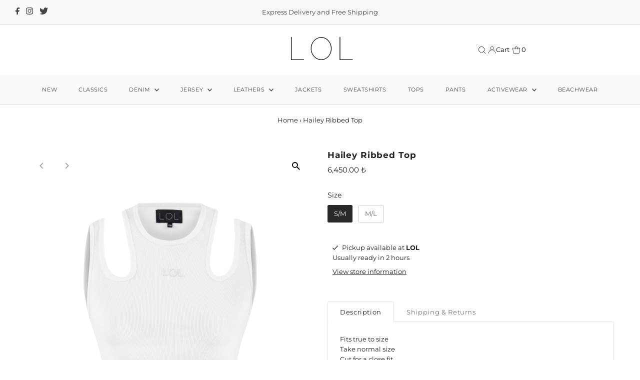

--- FILE ---
content_type: text/javascript; charset=utf-8
request_url: https://lolofficial.com/products/cara-ribbed-top-1.js
body_size: 656
content:
{"id":8661318566111,"title":"Hailey Ribbed Top","handle":"cara-ribbed-top-1","description":"\u003cp\u003e\u003cmeta charset=\"UTF-8\"\u003e\u003cspan\u003eFits true to size\u003c\/span\u003e\u003cbr data-mce-fragment=\"1\"\u003e\u003cspan\u003eTake normal size\u003c\/span\u003e\u003cbr data-mce-fragment=\"1\"\u003e\u003cspan\u003eCut for a close fit\u003c\/span\u003e\u003cbr data-mce-fragment=\"1\"\u003e\u003cspan\u003eTake the next size up if you wish to achieve a looser fit\u003c\/span\u003e\u003c\/p\u003e\n\u003cp\u003e\u003cspan\u003e%100 cotton \u003c\/span\u003e\u003c\/p\u003e\n\u003c!----\u003e","published_at":"2024-06-03T14:15:01+03:00","created_at":"2024-06-03T12:39:04+03:00","vendor":"LOL | Official Website","type":"TOPS","tags":["#ss23","jersey","lol","lol.official","lolofficial","tops"],"price":645000,"price_min":645000,"price_max":645000,"available":true,"price_varies":false,"compare_at_price":null,"compare_at_price_min":0,"compare_at_price_max":0,"compare_at_price_varies":false,"variants":[{"id":45919949947103,"title":"S\/M \/ WHITE","option1":"S\/M","option2":"WHITE","option3":null,"sku":"TSC 704","requires_shipping":true,"taxable":true,"featured_image":null,"available":true,"name":"Hailey Ribbed Top - S\/M \/ WHITE","public_title":"S\/M \/ WHITE","options":["S\/M","WHITE"],"price":645000,"weight":0,"compare_at_price":null,"inventory_quantity":6,"inventory_management":"shopify","inventory_policy":"deny","barcode":null,"requires_selling_plan":false,"selling_plan_allocations":[]},{"id":45977627132127,"title":"S\/M \/ BEIGE","option1":"S\/M","option2":"BEIGE","option3":null,"sku":"","requires_shipping":true,"taxable":true,"featured_image":null,"available":true,"name":"Hailey Ribbed Top - S\/M \/ BEIGE","public_title":"S\/M \/ BEIGE","options":["S\/M","BEIGE"],"price":645000,"weight":0,"compare_at_price":null,"inventory_quantity":11,"inventory_management":"shopify","inventory_policy":"deny","barcode":"","requires_selling_plan":false,"selling_plan_allocations":[]},{"id":45977627164895,"title":"S\/M \/ NAVY","option1":"S\/M","option2":"NAVY","option3":null,"sku":"","requires_shipping":true,"taxable":true,"featured_image":null,"available":true,"name":"Hailey Ribbed Top - S\/M \/ NAVY","public_title":"S\/M \/ NAVY","options":["S\/M","NAVY"],"price":645000,"weight":0,"compare_at_price":null,"inventory_quantity":8,"inventory_management":"shopify","inventory_policy":"deny","barcode":"","requires_selling_plan":false,"selling_plan_allocations":[]},{"id":45919949979871,"title":"M\/L \/ WHITE","option1":"M\/L","option2":"WHITE","option3":null,"sku":"TSC 704","requires_shipping":true,"taxable":true,"featured_image":null,"available":true,"name":"Hailey Ribbed Top - M\/L \/ WHITE","public_title":"M\/L \/ WHITE","options":["M\/L","WHITE"],"price":645000,"weight":0,"compare_at_price":null,"inventory_quantity":9,"inventory_management":"shopify","inventory_policy":"deny","barcode":null,"requires_selling_plan":false,"selling_plan_allocations":[]},{"id":45977627197663,"title":"M\/L \/ BEIGE","option1":"M\/L","option2":"BEIGE","option3":null,"sku":"","requires_shipping":true,"taxable":true,"featured_image":null,"available":true,"name":"Hailey Ribbed Top - M\/L \/ BEIGE","public_title":"M\/L \/ BEIGE","options":["M\/L","BEIGE"],"price":645000,"weight":0,"compare_at_price":null,"inventory_quantity":10,"inventory_management":"shopify","inventory_policy":"deny","barcode":"","requires_selling_plan":false,"selling_plan_allocations":[]},{"id":45977627230431,"title":"M\/L \/ NAVY","option1":"M\/L","option2":"NAVY","option3":null,"sku":"","requires_shipping":true,"taxable":true,"featured_image":null,"available":true,"name":"Hailey Ribbed Top - M\/L \/ NAVY","public_title":"M\/L \/ NAVY","options":["M\/L","NAVY"],"price":645000,"weight":0,"compare_at_price":null,"inventory_quantity":9,"inventory_management":"shopify","inventory_policy":"deny","barcode":"","requires_selling_plan":false,"selling_plan_allocations":[]}],"images":["\/\/cdn.shopify.com\/s\/files\/1\/1364\/4841\/files\/35163copy_1.jpg?v=1717411567","\/\/cdn.shopify.com\/s\/files\/1\/1364\/4841\/files\/35162_1copy_1.jpg?v=1717411571","\/\/cdn.shopify.com\/s\/files\/1\/1364\/4841\/files\/35162_1-2.jpg?v=1717411577"],"featured_image":"\/\/cdn.shopify.com\/s\/files\/1\/1364\/4841\/files\/35163copy_1.jpg?v=1717411567","options":[{"name":"Size","position":1,"values":["S\/M","M\/L"]},{"name":"Color","position":2,"values":["WHITE","BEIGE","NAVY"]}],"url":"\/products\/cara-ribbed-top-1","media":[{"alt":null,"id":35459200483551,"position":1,"preview_image":{"aspect_ratio":0.667,"height":4500,"width":3000,"src":"https:\/\/cdn.shopify.com\/s\/files\/1\/1364\/4841\/files\/35163copy_1.jpg?v=1717411567"},"aspect_ratio":0.667,"height":4500,"media_type":"image","src":"https:\/\/cdn.shopify.com\/s\/files\/1\/1364\/4841\/files\/35163copy_1.jpg?v=1717411567","width":3000},{"alt":null,"id":35459201040607,"position":2,"preview_image":{"aspect_ratio":0.667,"height":4500,"width":3000,"src":"https:\/\/cdn.shopify.com\/s\/files\/1\/1364\/4841\/files\/35162_1copy_1.jpg?v=1717411571"},"aspect_ratio":0.667,"height":4500,"media_type":"image","src":"https:\/\/cdn.shopify.com\/s\/files\/1\/1364\/4841\/files\/35162_1copy_1.jpg?v=1717411571","width":3000},{"alt":null,"id":35459202973919,"position":3,"preview_image":{"aspect_ratio":0.667,"height":4500,"width":3000,"src":"https:\/\/cdn.shopify.com\/s\/files\/1\/1364\/4841\/files\/35162_1-2.jpg?v=1717411577"},"aspect_ratio":0.667,"height":4500,"media_type":"image","src":"https:\/\/cdn.shopify.com\/s\/files\/1\/1364\/4841\/files\/35162_1-2.jpg?v=1717411577","width":3000}],"requires_selling_plan":false,"selling_plan_groups":[]}

--- FILE ---
content_type: text/javascript
request_url: https://cdn.starapps.studio/apps/vsk/lolofficial/data.js
body_size: 6124
content:
"use strict";"undefined"==typeof window.starapps_data&&(window.starapps_data={}),"undefined"==typeof window.starapps_data.product_groups&&(window.starapps_data.product_groups=[{"id":4100562,"products_preset_id":734945,"collections_swatch":"first_product_image","group_name":"Aisti Top","option_name":"Color","collections_preset_id":null,"display_position":"top","products_swatch":"custom_swatch","mobile_products_preset_id":734945,"mobile_products_swatch":"custom_swatch","mobile_collections_preset_id":null,"mobile_collections_swatch":"first_product_image","same_products_preset_for_mobile":true,"same_collections_preset_for_mobile":true,"option_values":[{"id":4454719979582,"option_value":"Beige","handle":"aisti-top","published":false,"swatch_src":"color","swatch_value":"#F5F5DC"},{"id":6574259044414,"option_value":"Ecru","handle":"aisti-top-1","published":false,"swatch_src":"color","swatch_value":"#DED0C4"}]},{"id":4100563,"products_preset_id":734945,"collections_swatch":"first_product_image","group_name":"Alea T-Shirt","option_name":"Color","collections_preset_id":null,"display_position":"top","products_swatch":"custom_swatch","mobile_products_preset_id":734945,"mobile_products_swatch":"custom_swatch","mobile_collections_preset_id":null,"mobile_collections_swatch":"first_product_image","same_products_preset_for_mobile":true,"same_collections_preset_for_mobile":true,"option_values":[{"id":2087942815806,"option_value":"Black","handle":"alea-t-shirt","published":true,"swatch_src":"color","swatch_value":"#000000"},{"id":2087944585278,"option_value":"Ecru","handle":"alea-t-shirt-1","published":true,"swatch_src":"color","swatch_value":"#F3EFE0"}]},{"id":4100575,"products_preset_id":734945,"collections_swatch":"first_product_image","group_name":"Alora Tshirt","option_name":"Color","collections_preset_id":null,"display_position":"top","products_swatch":"custom_swatch","mobile_products_preset_id":734945,"mobile_products_swatch":"custom_swatch","mobile_collections_preset_id":null,"mobile_collections_swatch":"first_product_image","same_products_preset_for_mobile":true,"same_collections_preset_for_mobile":true,"option_values":[{"id":7712275661023,"option_value":"Black","handle":"alora-t-shirt","published":true,"swatch_src":"color","swatch_value":"#000000"},{"id":7712276152543,"option_value":"White","handle":"alora-t-shirt-1","published":true,"swatch_src":"color","swatch_value":"#FFFFFF"}]},{"id":4100577,"products_preset_id":734945,"collections_swatch":"first_product_image","group_name":"Anabella Tshirt","option_name":"Color","collections_preset_id":null,"display_position":"top","products_swatch":"custom_swatch","mobile_products_preset_id":734945,"mobile_products_swatch":"custom_swatch","mobile_collections_preset_id":null,"mobile_collections_swatch":"first_product_image","same_products_preset_for_mobile":true,"same_collections_preset_for_mobile":true,"option_values":[{"id":6574259896382,"option_value":"White","handle":"anabella-tshirt","published":true,"swatch_src":"color","swatch_value":"#FFFFFF"},{"id":6574259929150,"option_value":"Beige","handle":"anabella-tshirt-1","published":true,"swatch_src":"color","swatch_value":"#F5F5DC"},{"id":7437895008479,"option_value":"Black","handle":"anabella-t-shirt","published":true,"swatch_src":"color","swatch_value":"#000000"}]},{"id":4145108,"products_preset_id":734945,"collections_swatch":"first_product_image","group_name":"Anabella Tshirt long","option_name":"Color","collections_preset_id":null,"display_position":"top","products_swatch":"custom_swatch","mobile_products_preset_id":734945,"mobile_products_swatch":"custom_swatch","mobile_collections_preset_id":null,"mobile_collections_swatch":"first_product_image","same_products_preset_for_mobile":true,"same_collections_preset_for_mobile":true,"option_values":[{"id":7959411654879,"option_value":"Black","handle":"anabella-tshirt-3","published":true,"swatch_src":"color","swatch_value":"#000000"},{"id":7959410901215,"option_value":"White","handle":"anabella-tshirt-2","published":true,"swatch_src":"color","swatch_value":"#FFFFFF"}]},{"id":4100578,"products_preset_id":734945,"collections_swatch":"first_product_image","group_name":"Anja T-Shirt","option_name":"Color","collections_preset_id":null,"display_position":"top","products_swatch":"custom_swatch","mobile_products_preset_id":734945,"mobile_products_swatch":"custom_swatch","mobile_collections_preset_id":null,"mobile_collections_swatch":"first_product_image","same_products_preset_for_mobile":true,"same_collections_preset_for_mobile":true,"option_values":[{"id":1452178145342,"option_value":"Black","handle":"anja-t-shirt","published":false,"swatch_src":"color","swatch_value":"#000000"},{"id":1452178178110,"option_value":"Beige","handle":"anja-t-shirt-1","published":false,"swatch_src":"color","swatch_value":"#F5F5DC"},{"id":2087917944894,"option_value":"Navy","handle":"anja-linen-t-shirt-2","published":false,"swatch_src":"color","swatch_value":"#000080"}]},{"id":4100580,"products_preset_id":734945,"collections_swatch":"first_product_image","group_name":"Arc Jeans","option_name":"Color","collections_preset_id":null,"display_position":"top","products_swatch":"custom_swatch","mobile_products_preset_id":734945,"mobile_products_swatch":"custom_swatch","mobile_collections_preset_id":null,"mobile_collections_swatch":"first_product_image","same_products_preset_for_mobile":true,"same_collections_preset_for_mobile":true,"option_values":[{"id":7437862797535,"option_value":"Navy","handle":"arc-jeans-1","published":true,"swatch_src":"color","swatch_value":"#000080"},{"id":7648589381855,"option_value":"Lila","handle":"arc-jeans-2","published":true,"swatch_src":"color","swatch_value":"#8800FF"},{"id":8119587406047,"option_value":"Gray","handle":"arc-jeans-3","published":true,"swatch_src":"color","swatch_value":"#808080"}]},{"id":4100582,"products_preset_id":734945,"collections_swatch":"first_product_image","group_name":"Arizona T-Shirt","option_name":"Color","collections_preset_id":null,"display_position":"top","products_swatch":"custom_swatch","mobile_products_preset_id":734945,"mobile_products_swatch":"custom_swatch","mobile_collections_preset_id":null,"mobile_collections_swatch":"first_product_image","same_products_preset_for_mobile":true,"same_collections_preset_for_mobile":true,"option_values":[{"id":2407897989182,"option_value":"Ecru","handle":"arizona-t-shirt","published":false,"swatch_src":"color","swatch_value":"#F5F5DC"},{"id":2407905919038,"option_value":"Black","handle":"arizona-t-shirt-1","published":false,"swatch_src":"color","swatch_value":"#000000"}]},{"id":4100584,"products_preset_id":734945,"collections_swatch":"first_product_image","group_name":"Arya Sports Bra","option_name":"Color","collections_preset_id":null,"display_position":"top","products_swatch":"custom_swatch","mobile_products_preset_id":734945,"mobile_products_swatch":"custom_swatch","mobile_collections_preset_id":null,"mobile_collections_swatch":"first_product_image","same_products_preset_for_mobile":true,"same_collections_preset_for_mobile":true,"option_values":[{"id":4753150246974,"option_value":"Black","handle":"arya-sports-bra","published":true,"swatch_src":"color","swatch_value":"#000000"},{"id":6554240745534,"option_value":"Beige","handle":"arya-sports-bra-1","published":true,"swatch_src":"color","swatch_value":"#DED0C4"}]},{"id":4100587,"products_preset_id":734945,"collections_swatch":"first_product_image","group_name":"Astrid Leather Pants","option_name":"Color","collections_preset_id":null,"display_position":"top","products_swatch":"custom_swatch","mobile_products_preset_id":734945,"mobile_products_swatch":"custom_swatch","mobile_collections_preset_id":null,"mobile_collections_swatch":"first_product_image","same_products_preset_for_mobile":true,"same_collections_preset_for_mobile":true,"option_values":[{"id":7437850706143,"option_value":"Black","handle":"astrid-leather-pants","published":true,"swatch_src":"color","swatch_value":"#000000"},{"id":7712225427679,"option_value":"White","handle":"astrid-leather-pants-1","published":true,"swatch_src":"color","swatch_value":"#FFFFFF"}]},{"id":4100589,"products_preset_id":734945,"collections_swatch":"first_product_image","group_name":"Bardot Leather Pants","option_name":"Color","collections_preset_id":null,"display_position":"top","products_swatch":"custom_swatch","mobile_products_preset_id":734945,"mobile_products_swatch":"custom_swatch","mobile_collections_preset_id":null,"mobile_collections_swatch":"first_product_image","same_products_preset_for_mobile":true,"same_collections_preset_for_mobile":true,"option_values":[{"id":4752730947646,"option_value":"Black","handle":"bardot-leather-pants","published":true,"swatch_src":"color","swatch_value":"#000000"},{"id":4752738713662,"option_value":"White","handle":"bardot-leather-pants-1","published":true,"swatch_src":"color","swatch_value":"#FFFFFF"}]},{"id":4100591,"products_preset_id":734945,"collections_swatch":"first_product_image","group_name":"Blake Leather Pants","option_name":"Color","collections_preset_id":null,"display_position":"top","products_swatch":"custom_swatch","mobile_products_preset_id":734945,"mobile_products_swatch":"custom_swatch","mobile_collections_preset_id":null,"mobile_collections_swatch":"first_product_image","same_products_preset_for_mobile":true,"same_collections_preset_for_mobile":true,"option_values":[{"id":1452109496382,"option_value":"Black","handle":"blake-leather-pants","published":true,"swatch_src":"color","swatch_value":"#000000"},{"id":2087710130238,"option_value":"White","handle":"blake-letaher-pants","published":true,"swatch_src":"color","swatch_value":"#FFFFFF"},{"id":4752744022078,"option_value":"Black","handle":"blake-leather-pants-2","published":true,"swatch_src":"color","swatch_value":"#000000"},{"id":6574168244286,"option_value":"White","handle":"blake-leather-pants-3","published":true,"swatch_src":"color","swatch_value":"#FFFFFF"},{"id":8200924430559,"option_value":"Navy","handle":"blake-leather-pants-4","published":true,"swatch_src":"color","swatch_value":"#000080"}]},{"id":4100592,"products_preset_id":734945,"collections_swatch":"first_product_image","group_name":"Bonnie Leather Vest","option_name":"Color","collections_preset_id":null,"display_position":"top","products_swatch":"custom_swatch","mobile_products_preset_id":734945,"mobile_products_swatch":"custom_swatch","mobile_collections_preset_id":null,"mobile_collections_swatch":"first_product_image","same_products_preset_for_mobile":true,"same_collections_preset_for_mobile":true,"option_values":[{"id":4752704012350,"option_value":"Black","handle":"bonnie-leather-vest","published":false,"swatch_src":"color","swatch_value":"#000000"},{"id":6574142521406,"option_value":"White","handle":"yasmeen-leather-jacket-2","published":false,"swatch_src":"color","swatch_value":"#FFFFFF"}]},{"id":4100594,"products_preset_id":734945,"collections_swatch":"first_product_image","group_name":"Campbell Sweatshirt","option_name":"Color","collections_preset_id":null,"display_position":"top","products_swatch":"custom_swatch","mobile_products_preset_id":734945,"mobile_products_swatch":"custom_swatch","mobile_collections_preset_id":null,"mobile_collections_swatch":"first_product_image","same_products_preset_for_mobile":true,"same_collections_preset_for_mobile":true,"option_values":[{"id":1452158812222,"option_value":"Beige","handle":"campbell-sweatshirt","published":true,"swatch_src":"color","swatch_value":"#DED0C4"},{"id":1452162449470,"option_value":"Black","handle":"campbell-sweatshirt-1","published":true,"swatch_src":"color","swatch_value":"#000000"}]},{"id":4100598,"products_preset_id":734945,"collections_swatch":"first_product_image","group_name":"Candice Leggings","option_name":"Color","collections_preset_id":null,"display_position":"top","products_swatch":"custom_swatch","mobile_products_preset_id":734945,"mobile_products_swatch":"custom_swatch","mobile_collections_preset_id":null,"mobile_collections_swatch":"first_product_image","same_products_preset_for_mobile":true,"same_collections_preset_for_mobile":true,"option_values":[{"id":7712302563551,"option_value":"Black","handle":"candice-leggings","published":true,"swatch_src":"color","swatch_value":"#000000"},{"id":7931079327967,"option_value":"Blue","handle":"candice-leggings-1","published":true,"swatch_src":"color","swatch_value":"#0000FF"},{"id":8189441376479,"option_value":"Black","handle":"candice-leggings-2","published":true,"swatch_src":"color","swatch_value":"#000000"}]},{"id":4100599,"products_preset_id":734945,"collections_swatch":"first_product_image","group_name":"Carrie Sweatshirt","option_name":"Color","collections_preset_id":null,"display_position":"top","products_swatch":"custom_swatch","mobile_products_preset_id":734945,"mobile_products_swatch":"custom_swatch","mobile_collections_preset_id":null,"mobile_collections_swatch":"first_product_image","same_products_preset_for_mobile":true,"same_collections_preset_for_mobile":true,"option_values":[{"id":2407723925566,"option_value":"White","handle":"carrie-sweatshirt","published":true,"swatch_src":"color","swatch_value":"#FFFFFF"},{"id":2407734575166,"option_value":"Black","handle":"carrie-sweatshirt-1","published":true,"swatch_src":"color","swatch_value":"#000000"}]},{"id":4100600,"products_preset_id":734945,"collections_swatch":"first_product_image","group_name":"Clou Denim Jacket","option_name":"Color","collections_preset_id":null,"display_position":"top","products_swatch":"custom_swatch","mobile_products_preset_id":734945,"mobile_products_swatch":"custom_swatch","mobile_collections_preset_id":null,"mobile_collections_swatch":"first_product_image","same_products_preset_for_mobile":true,"same_collections_preset_for_mobile":true,"option_values":[{"id":7437859061983,"option_value":"Light Blue","handle":"clou-denim-jacket","published":true,"swatch_src":"color","swatch_value":"#ADD8E6"},{"id":7648619757791,"option_value":"Pink","handle":"clou-denim-jacket-1","published":true,"swatch_src":"color","swatch_value":"#FFC0CB"}]},{"id":4100602,"products_preset_id":734945,"collections_swatch":"first_product_image","group_name":"Dafne T-Shirt","option_name":"Color","collections_preset_id":null,"display_position":"top","products_swatch":"custom_swatch","mobile_products_preset_id":734945,"mobile_products_swatch":"custom_swatch","mobile_collections_preset_id":null,"mobile_collections_swatch":"first_product_image","same_products_preset_for_mobile":true,"same_collections_preset_for_mobile":true,"option_values":[{"id":2087933706302,"option_value":"Black","handle":"dafne-t-shirt","published":true,"swatch_src":"color","swatch_value":"#000000"},{"id":2087938195518,"option_value":"Ecru","handle":"dafne-t-shirt-1","published":true,"swatch_src":"color","swatch_value":"#C2B280"}]},{"id":4100605,"products_preset_id":734945,"collections_swatch":"first_product_image","group_name":"Doutzen Leggings","option_name":"Color","collections_preset_id":null,"display_position":"top","products_swatch":"custom_swatch","mobile_products_preset_id":734945,"mobile_products_swatch":"custom_swatch","mobile_collections_preset_id":null,"mobile_collections_swatch":"first_product_image","same_products_preset_for_mobile":true,"same_collections_preset_for_mobile":true,"option_values":[{"id":4753156014142,"option_value":"Black","handle":"doutzen-legginigs","published":true,"swatch_src":"color","swatch_value":"#000000"},{"id":6554239565886,"option_value":"Beige","handle":"doutzen-leggings","published":true,"swatch_src":"color","swatch_value":"#F5F5DC"},{"id":7474977145055,"option_value":"Grey","handle":"doutzen-leggings-1","published":true,"swatch_src":"color","swatch_value":"#9C9C9C"},{"id":7931079885023,"option_value":"Blue","handle":"doutzen-leggings-2","published":true,"swatch_src":"color","swatch_value":"#0000FF"},{"id":7931173109983,"option_value":"Brown","handle":"doutzen-leggins","published":true,"swatch_src":"color","swatch_value":"#A52A2A"}]},{"id":4100606,"products_preset_id":734945,"collections_swatch":"first_product_image","group_name":"Eden Tshirt","option_name":"Color","collections_preset_id":null,"display_position":"top","products_swatch":"custom_swatch","mobile_products_preset_id":734945,"mobile_products_swatch":"custom_swatch","mobile_collections_preset_id":null,"mobile_collections_swatch":"first_product_image","same_products_preset_for_mobile":true,"same_collections_preset_for_mobile":true,"option_values":[{"id":7712274219231,"option_value":"White","handle":"eden-t-shirt","published":true,"swatch_src":"color","swatch_value":"#FFFFFF"},{"id":7712274645215,"option_value":"Black","handle":"eden-t-shirt-1","published":true,"swatch_src":"color","swatch_value":"#000000"}]},{"id":4100608,"products_preset_id":734945,"collections_swatch":"first_product_image","group_name":"Ela Tshirt","option_name":"Color","collections_preset_id":null,"display_position":"top","products_swatch":"custom_swatch","mobile_products_preset_id":734945,"mobile_products_swatch":"custom_swatch","mobile_collections_preset_id":null,"mobile_collections_swatch":"first_product_image","same_products_preset_for_mobile":true,"same_collections_preset_for_mobile":true,"option_values":[{"id":8041949823199,"option_value":"Black","handle":"ela-tshirt","published":true,"swatch_src":"color","swatch_value":"#000000"},{"id":8041951101151,"option_value":"White","handle":"ela-tshirt-1","published":true,"swatch_src":"color","swatch_value":"#FFFFFF"}]},{"id":4100611,"products_preset_id":734945,"collections_swatch":"first_product_image","group_name":"Ella Leggings","option_name":"Color","collections_preset_id":null,"display_position":"top","products_swatch":"custom_swatch","mobile_products_preset_id":734945,"mobile_products_swatch":"custom_swatch","mobile_collections_preset_id":null,"mobile_collections_swatch":"first_product_image","same_products_preset_for_mobile":true,"same_collections_preset_for_mobile":true,"option_values":[{"id":7712301285599,"option_value":"Black","handle":"ella-leggings-1","published":true,"swatch_src":"color","swatch_value":"#000000"},{"id":8310371254495,"option_value":"Beige","handle":"ella-leggings","published":true,"swatch_src":"color","swatch_value":"#F5F5DC"}]},{"id":4100613,"products_preset_id":734945,"collections_swatch":"first_product_image","group_name":"Ella Sports Top","option_name":"Color","collections_preset_id":null,"display_position":"top","products_swatch":"custom_swatch","mobile_products_preset_id":734945,"mobile_products_swatch":"custom_swatch","mobile_collections_preset_id":null,"mobile_collections_swatch":"first_product_image","same_products_preset_for_mobile":true,"same_collections_preset_for_mobile":true,"option_values":[{"id":7712300794079,"option_value":"Black","handle":"ella-sports-top","published":true,"swatch_src":"color","swatch_value":"#000000"},{"id":8311931437279,"option_value":"Beige","handle":"ella-sports-top-1","published":true,"swatch_src":"color","swatch_value":"#F5F5DC"}]},{"id":4100614,"products_preset_id":734945,"collections_swatch":"first_product_image","group_name":"Elodie Leather Trenchcoat","option_name":"Color","collections_preset_id":null,"display_position":"top","products_swatch":"custom_swatch","mobile_products_preset_id":734945,"mobile_products_swatch":"custom_swatch","mobile_collections_preset_id":null,"mobile_collections_swatch":"first_product_image","same_products_preset_for_mobile":true,"same_collections_preset_for_mobile":true,"option_values":[{"id":8048322740447,"option_value":"White","handle":"elodie-leather-trenchoat","published":true,"swatch_src":"color","swatch_value":"#FFFFFF"},{"id":8237675741407,"option_value":"Brown","handle":"b","published":true,"swatch_src":"color","swatch_value":"#964B00"}]},{"id":4100616,"products_preset_id":734945,"collections_swatch":"first_product_image","group_name":"Elsa Leather Pants","option_name":"Color","collections_preset_id":null,"display_position":"top","products_swatch":"custom_swatch","mobile_products_preset_id":734945,"mobile_products_swatch":"custom_swatch","mobile_collections_preset_id":null,"mobile_collections_swatch":"first_product_image","same_products_preset_for_mobile":true,"same_collections_preset_for_mobile":true,"option_values":[{"id":4752744742974,"option_value":"Black","handle":"elsa-leather-pants","published":true,"swatch_src":"color","swatch_value":"#000000"},{"id":8200924922079,"option_value":"Navy","handle":"elsa-leather-pants-1","published":true,"swatch_src":"color","swatch_value":"#000080"}]},{"id":4100617,"products_preset_id":734945,"collections_swatch":"first_product_image","group_name":"Elsie Tshirt","option_name":"Color","collections_preset_id":null,"display_position":"top","products_swatch":"custom_swatch","mobile_products_preset_id":734945,"mobile_products_swatch":"custom_swatch","mobile_collections_preset_id":null,"mobile_collections_swatch":"first_product_image","same_products_preset_for_mobile":true,"same_collections_preset_for_mobile":true,"option_values":[{"id":6574259535934,"option_value":"White","handle":"elsie-tshirt","published":true,"swatch_src":"color","swatch_value":"#FFFFFF"},{"id":6574259601470,"option_value":"Camel","handle":"elsie-tshirt-1","published":false,"swatch_src":"color","swatch_value":"#C19A6B"}]},{"id":4100619,"products_preset_id":734945,"collections_swatch":"first_product_image","group_name":"Erin Tshirt","option_name":"Color","collections_preset_id":null,"display_position":"top","products_swatch":"custom_swatch","mobile_products_preset_id":734945,"mobile_products_swatch":"custom_swatch","mobile_collections_preset_id":null,"mobile_collections_swatch":"first_product_image","same_products_preset_for_mobile":true,"same_collections_preset_for_mobile":true,"option_values":[{"id":4753135566910,"option_value":"Black","handle":"erin-tshirt","published":true,"swatch_src":"color","swatch_value":"#000000"},{"id":6574260224062,"option_value":"Camel","handle":"erin-tshirt-1","published":false,"swatch_src":"color","swatch_value":"#C19A6B"}]},{"id":4100622,"products_preset_id":734945,"collections_swatch":"first_product_image","group_name":"Estelle Shearling Vest","option_name":"Color","collections_preset_id":null,"display_position":"top","products_swatch":"custom_swatch","mobile_products_preset_id":734945,"mobile_products_swatch":"custom_swatch","mobile_collections_preset_id":null,"mobile_collections_swatch":"first_product_image","same_products_preset_for_mobile":true,"same_collections_preset_for_mobile":true,"option_values":[{"id":4752322887742,"option_value":"White","handle":"estelle-shearling-vest","published":true,"swatch_src":"color","swatch_value":"#FFFFFF"},{"id":7437829931231,"option_value":"Black","handle":"estelle-shearling-vest-1","published":true,"swatch_src":"color","swatch_value":"#000000"}]},{"id":4100624,"products_preset_id":734945,"collections_swatch":"first_product_image","group_name":"Evie Tshirt","option_name":"Color","collections_preset_id":null,"display_position":"top","products_swatch":"custom_swatch","mobile_products_preset_id":734945,"mobile_products_swatch":"custom_swatch","mobile_collections_preset_id":null,"mobile_collections_swatch":"first_product_image","same_products_preset_for_mobile":true,"same_collections_preset_for_mobile":true,"option_values":[{"id":4753131864126,"option_value":"White","handle":"evie-tshirt","published":true,"swatch_src":"color","swatch_value":"#FFFFFF"},{"id":4753132552254,"option_value":"Black","handle":"evie-tshirt-1","published":true,"swatch_src":"color","swatch_value":"#000000"}]},{"id":4100648,"products_preset_id":734945,"collections_swatch":"first_product_image","group_name":"Gabriela Ribbed Top","option_name":"Color","collections_preset_id":null,"display_position":"top","products_swatch":"custom_swatch","mobile_products_preset_id":734945,"mobile_products_swatch":"custom_swatch","mobile_collections_preset_id":null,"mobile_collections_swatch":"first_product_image","same_products_preset_for_mobile":true,"same_collections_preset_for_mobile":true,"option_values":[{"id":8041930883295,"option_value":"Beige","handle":"gabriela-ribbed-top","published":true,"swatch_src":"color","swatch_value":"#F5F5DC"},{"id":8041931210975,"option_value":"Black","handle":"copy-of-gabriela-ribbed-top","published":true,"swatch_src":"color","swatch_value":"#000000"},{"id":8048393879775,"option_value":"Beige","handle":"gabriela-ribbed-top-1","published":false,"swatch_src":"color","swatch_value":"#F5F5DC"},{"id":8048393978079,"option_value":"Black","handle":"gabriela-ribbed-top-2","published":false,"swatch_src":"color","swatch_value":"#000000"}]},{"id":4100653,"products_preset_id":734945,"collections_swatch":"first_product_image","group_name":"Giada Jeans","option_name":"Color","collections_preset_id":null,"display_position":"top","products_swatch":"custom_swatch","mobile_products_preset_id":734945,"mobile_products_swatch":"custom_swatch","mobile_collections_preset_id":null,"mobile_collections_swatch":"first_product_image","same_products_preset_for_mobile":true,"same_collections_preset_for_mobile":true,"option_values":[{"id":8048377561311,"option_value":"White","handle":"giada-jeans-1","published":true,"swatch_src":"color","swatch_value":"#FFFFFF"},{"id":8119590191327,"option_value":"Black","handle":"giada-jeans","published":true,"swatch_src":"color","swatch_value":"#000000"}]},{"id":4100651,"products_preset_id":734945,"collections_swatch":"first_product_image","group_name":"Gia Denim Jacket","option_name":"Color","collections_preset_id":null,"display_position":"top","products_swatch":"custom_swatch","mobile_products_preset_id":734945,"mobile_products_swatch":"custom_swatch","mobile_collections_preset_id":null,"mobile_collections_swatch":"first_product_image","same_products_preset_for_mobile":true,"same_collections_preset_for_mobile":true,"option_values":[{"id":4752965533758,"option_value":"Blue","handle":"gia-denim-jacket","published":true,"swatch_src":"color","swatch_value":"#0000FF"},{"id":7648410271967,"option_value":"Lila","handle":"gia-denim-jacket-1","published":true,"swatch_src":"color","swatch_value":"#8800FF"},{"id":8028344975583,"option_value":"İndigo Blue","handle":"gia-denim-jacket-2","published":true,"swatch_src":"color","swatch_value":"#001B94"}]},{"id":4100654,"products_preset_id":734945,"collections_swatch":"first_product_image","group_name":"Gisele Denim Jacket","option_name":"Color","collections_preset_id":null,"display_position":"top","products_swatch":"custom_swatch","mobile_products_preset_id":734945,"mobile_products_swatch":"custom_swatch","mobile_collections_preset_id":null,"mobile_collections_swatch":"first_product_image","same_products_preset_for_mobile":true,"same_collections_preset_for_mobile":true,"option_values":[{"id":1452118802494,"option_value":"Blue","handle":"gisele-denim-jacket","published":true,"swatch_src":"color","swatch_value":"#0000FF"},{"id":8110357971167,"option_value":"Gray","handle":"gisele-denim-jacket-pre-order","published":true,"swatch_src":"color","swatch_value":"#808080"}]},{"id":4100655,"products_preset_id":734945,"collections_swatch":"first_product_image","group_name":"Gisele Jeans","option_name":"Color","collections_preset_id":null,"display_position":"top","products_swatch":"custom_swatch","mobile_products_preset_id":734945,"mobile_products_swatch":"custom_swatch","mobile_collections_preset_id":null,"mobile_collections_swatch":"first_product_image","same_products_preset_for_mobile":true,"same_collections_preset_for_mobile":true,"option_values":[{"id":1452120670270,"option_value":"Blue","handle":"gisele-jean-pants","published":true,"swatch_src":"color","swatch_value":"#0000FF"},{"id":8110354432223,"option_value":"Grey","handle":"gisele-jeans-3","published":true,"swatch_src":"color","swatch_value":"#A7A7A7"},{"id":4753118756926,"option_value":"Light Blue","handle":"gisele-jeans-1","published":true,"swatch_src":"color","swatch_value":"#ADD8E6"}]},{"id":4100656,"products_preset_id":734945,"collections_swatch":"first_product_image","group_name":"Isabeli Shearling Coat","option_name":"Color","collections_preset_id":null,"display_position":"top","products_swatch":"custom_swatch","mobile_products_preset_id":734945,"mobile_products_swatch":"custom_swatch","mobile_collections_preset_id":null,"mobile_collections_swatch":"first_product_image","same_products_preset_for_mobile":true,"same_collections_preset_for_mobile":true,"option_values":[{"id":8119579214047,"option_value":"Black","handle":"isabeli-shearling-coat","published":true,"swatch_src":"color","swatch_value":"#000000"},{"id":8119579246815,"option_value":"Mint","handle":"isabeli-shearling-coat-1","published":true,"swatch_src":"color","swatch_value":"#3EB489"},{"id":8249397149919,"option_value":"Brown","handle":"isabeli-shearling-coat-2","published":true,"swatch_src":"color","swatch_value":"#964B00"}]},{"id":4101023,"products_preset_id":734945,"collections_swatch":"first_product_image","group_name":"Iselin Flare Leggings","option_name":"Color","collections_preset_id":null,"display_position":"top","products_swatch":"custom_swatch","mobile_products_preset_id":734945,"mobile_products_swatch":"custom_swatch","mobile_collections_preset_id":null,"mobile_collections_swatch":"first_product_image","same_products_preset_for_mobile":true,"same_collections_preset_for_mobile":true,"option_values":[{"id":6568749662270,"option_value":"Black","handle":"iselin-flare-leggings-pre-order","published":true,"swatch_src":"color","swatch_value":"#000000"},{"id":7474992120031,"option_value":"Grey","handle":"iselin-flare-leggings","published":true,"swatch_src":"color","swatch_value":"#A5A5A5"},{"id":7952196993247,"option_value":"Brown","handle":"iselin-flare-leggings-1","published":true,"swatch_src":"color","swatch_value":"#964B00"},{"id":8310359654623,"option_value":"Beige","handle":"iselin-flare-leggings-2","published":true,"swatch_src":"color","swatch_value":"#F5F5DC"}]},{"id":4101025,"products_preset_id":734945,"collections_swatch":"first_product_image","group_name":"Isla Vest","option_name":"Color","collections_preset_id":null,"display_position":"top","products_swatch":"custom_swatch","mobile_products_preset_id":734945,"mobile_products_swatch":"custom_swatch","mobile_collections_preset_id":null,"mobile_collections_swatch":"first_product_image","same_products_preset_for_mobile":true,"same_collections_preset_for_mobile":true,"option_values":[{"id":6574255669310,"option_value":"Beige","handle":"isla-vest-1","published":false,"swatch_src":"color","swatch_value":"#F5F5DC"},{"id":7600889495775,"option_value":"Grey","handle":"isla-vest-2","published":false,"swatch_src":"color","swatch_value":"#808080"}]},{"id":3891658,"products_preset_id":734945,"collections_swatch":"first_product_image","group_name":"Jaqueline","option_name":"Color","collections_preset_id":null,"display_position":"top","products_swatch":"custom_swatch","mobile_products_preset_id":734945,"mobile_products_swatch":"custom_swatch","mobile_collections_preset_id":null,"mobile_collections_swatch":"first_product_image","same_products_preset_for_mobile":true,"same_collections_preset_for_mobile":true,"option_values":[{"id":7437846085855,"option_value":"Black","handle":"jaqueline-leather-blazer","published":true,"swatch_src":"color","swatch_value":"#1F1F1F"},{"id":8048357736671,"option_value":"Orange","handle":"jaqueline-leather-blazer-2","published":true,"swatch_src":"color","swatch_value":"#CA5D20"},{"id":8249397674207,"option_value":"Brown","handle":"jaqueline-leather-blazer-1","published":true,"swatch_src":"file","swatch_value":null}]},{"id":4101028,"products_preset_id":734945,"collections_swatch":"first_product_image","group_name":"Jasmine Flare Leggings","option_name":"Color","collections_preset_id":null,"display_position":"top","products_swatch":"custom_swatch","mobile_products_preset_id":734945,"mobile_products_swatch":"custom_swatch","mobile_collections_preset_id":null,"mobile_collections_swatch":"first_product_image","same_products_preset_for_mobile":true,"same_collections_preset_for_mobile":true,"option_values":[{"id":7475017875679,"option_value":"Black","handle":"jasmine-flare-leggings","published":true,"swatch_src":"color","swatch_value":"#000000"},{"id":8038734790879,"option_value":"Grey","handle":"jasmine-flare-leggings-1","published":true,"swatch_src":"color","swatch_value":"#808080"},{"id":8189438853343,"option_value":"Black","handle":"jasmine-flare-leggings-3","published":true,"swatch_src":"color","swatch_value":"#000000"}]},{"id":4101030,"products_preset_id":734945,"collections_swatch":"first_product_image","group_name":"Jenner T-Shirt","option_name":"Color","collections_preset_id":null,"display_position":"top","products_swatch":"custom_swatch","mobile_products_preset_id":734945,"mobile_products_swatch":"custom_swatch","mobile_collections_preset_id":null,"mobile_collections_swatch":"first_product_image","same_products_preset_for_mobile":true,"same_collections_preset_for_mobile":true,"option_values":[{"id":2407910342718,"option_value":"Ecru","handle":"jenner-t-shirt","published":false,"swatch_src":"color","swatch_value":"#DED0C4"},{"id":2407918567486,"option_value":"Black","handle":"jenner-t-shirt-1","published":false,"swatch_src":"color","swatch_value":"#000000"},{"id":2407921877054,"option_value":"Grey","handle":"jenner-t-shirt-2","published":false,"swatch_src":"color","swatch_value":"#808080"}]},{"id":4101032,"products_preset_id":734945,"collections_swatch":"first_product_image","group_name":"Karolin Beachwear Dress","option_name":"Color","collections_preset_id":null,"display_position":"top","products_swatch":"custom_swatch","mobile_products_preset_id":734945,"mobile_products_swatch":"custom_swatch","mobile_collections_preset_id":null,"mobile_collections_swatch":"first_product_image","same_products_preset_for_mobile":true,"same_collections_preset_for_mobile":true,"option_values":[{"id":2087894024254,"option_value":"Ecru","handle":"karolin-beachweardress","published":true,"swatch_src":"color","swatch_value":"#DED0C4"},{"id":2087897366590,"option_value":"Khaki","handle":"karolin-beachweardress-1","published":true,"swatch_src":"color","swatch_value":"#F0E68C"}]},{"id":4101036,"products_preset_id":734945,"collections_swatch":"first_product_image","group_name":"Kelly Sports Jacket","option_name":"Color","collections_preset_id":null,"display_position":"top","products_swatch":"custom_swatch","mobile_products_preset_id":734945,"mobile_products_swatch":"custom_swatch","mobile_collections_preset_id":null,"mobile_collections_swatch":"first_product_image","same_products_preset_for_mobile":true,"same_collections_preset_for_mobile":true,"option_values":[{"id":6554236092478,"option_value":"Beige","handle":"kelly-sports-jacket","published":true,"swatch_src":"color","swatch_value":"#F5F5DC"},{"id":6674073518142,"option_value":"Black","handle":"kelly-sports-jacket-1","published":true,"swatch_src":"color","swatch_value":"#000000"},{"id":8038734495967,"option_value":"Grey","handle":"kelly-sports-jacket-2","published":true,"swatch_src":"color","swatch_value":"#808080"},{"id":8189431972063,"option_value":"Black","handle":"kelly-sports-jacket-4","published":true,"swatch_src":"color","swatch_value":"#000000"}]},{"id":4122684,"products_preset_id":734945,"collections_swatch":"first_product_image","group_name":"Lana Leggings","option_name":"Color","collections_preset_id":null,"display_position":"top","products_swatch":"custom_swatch","mobile_products_preset_id":734945,"mobile_products_swatch":"custom_swatch","mobile_collections_preset_id":null,"mobile_collections_swatch":"first_product_image","same_products_preset_for_mobile":true,"same_collections_preset_for_mobile":true,"option_values":[{"id":4801298694206,"option_value":"Black","handle":"lana-leggings","published":true,"swatch_src":"color","swatch_value":"#000000"},{"id":6554245201982,"option_value":"Beige","handle":"lana-leggings-1","published":true,"swatch_src":"color","swatch_value":"#F5F5DC"}]},{"id":4122686,"products_preset_id":734945,"collections_swatch":"first_product_image","group_name":"Lara Trackpants","option_name":"Color","collections_preset_id":null,"display_position":"top","products_swatch":"custom_swatch","mobile_products_preset_id":734945,"mobile_products_swatch":"custom_swatch","mobile_collections_preset_id":null,"mobile_collections_swatch":"first_product_image","same_products_preset_for_mobile":true,"same_collections_preset_for_mobile":true,"option_values":[{"id":8048392372447,"option_value":"White","handle":"lara-trackpants-1","published":true,"swatch_src":"color","swatch_value":"#FFFFFF"},{"id":8199306019039,"option_value":"Black","handle":"lara-trackpants-2","published":true,"swatch_src":"color","swatch_value":"#000000"}]},{"id":4122696,"products_preset_id":734945,"collections_swatch":"first_product_image","group_name":"Leoni Jeans","option_name":"Color","collections_preset_id":null,"display_position":"top","products_swatch":"custom_swatch","mobile_products_preset_id":734945,"mobile_products_swatch":"custom_swatch","mobile_collections_preset_id":null,"mobile_collections_swatch":"first_product_image","same_products_preset_for_mobile":true,"same_collections_preset_for_mobile":true,"option_values":[{"id":2407602749502,"option_value":"Light Blue","handle":"leoni-jeans","published":false,"swatch_src":"color","swatch_value":"#ADD8E6"},{"id":2407609663550,"option_value":"White","handle":"leoni-jeans-1","published":false,"swatch_src":"color","swatch_value":"#FFFFFF"}]},{"id":4122719,"products_preset_id":734945,"collections_swatch":"first_product_image","group_name":"Letitia Jeans","option_name":"Color","collections_preset_id":null,"display_position":"top","products_swatch":"custom_swatch","mobile_products_preset_id":734945,"mobile_products_swatch":"custom_swatch","mobile_collections_preset_id":null,"mobile_collections_swatch":"first_product_image","same_products_preset_for_mobile":true,"same_collections_preset_for_mobile":true,"option_values":[{"id":2407713865790,"option_value":"Black","handle":"letitia-jeans","published":true,"swatch_src":"color","swatch_value":"#000000"},{"id":4454695075902,"option_value":"White","handle":"letitia-jeans-3","published":true,"swatch_src":"color","swatch_value":"#FFFFFF"}]},{"id":4122723,"products_preset_id":734945,"collections_swatch":"first_product_image","group_name":"Letitia Leather Pants","option_name":"Color","collections_preset_id":null,"display_position":"top","products_swatch":"custom_swatch","mobile_products_preset_id":734945,"mobile_products_swatch":"custom_swatch","mobile_collections_preset_id":null,"mobile_collections_swatch":"first_product_image","same_products_preset_for_mobile":true,"same_collections_preset_for_mobile":true,"option_values":[{"id":4454679412798,"option_value":"Black","handle":"letitia-leather-pants-2","published":true,"swatch_src":"color","swatch_value":"#000000"},{"id":4447225872446,"option_value":"White","handle":"letitia-leather-pants-1","published":true,"swatch_src":"color","swatch_value":"#FFFFFF"}]},{"id":4122726,"products_preset_id":734945,"collections_swatch":"first_product_image","group_name":"Lia Tshirt","option_name":"Color","collections_preset_id":null,"display_position":"top","products_swatch":"custom_swatch","mobile_products_preset_id":734945,"mobile_products_swatch":"custom_swatch","mobile_collections_preset_id":null,"mobile_collections_swatch":"first_product_image","same_products_preset_for_mobile":true,"same_collections_preset_for_mobile":true,"option_values":[{"id":4753129832510,"option_value":"White","handle":"gemma-tshirt","published":true,"swatch_src":"color","swatch_value":"#FFFFFF"},{"id":4753130946622,"option_value":"Black","handle":"lia-tshirt-1","published":true,"swatch_src":"color","swatch_value":"#000000"}]},{"id":4122730,"products_preset_id":734945,"collections_swatch":"first_product_image","group_name":"Lita Tshirt","option_name":"Color","collections_preset_id":null,"display_position":"top","products_swatch":"custom_swatch","mobile_products_preset_id":734945,"mobile_products_swatch":"custom_swatch","mobile_collections_preset_id":null,"mobile_collections_swatch":"first_product_image","same_products_preset_for_mobile":true,"same_collections_preset_for_mobile":true,"option_values":[{"id":7959423942879,"option_value":"White","handle":"lita-tshirt","published":true,"swatch_src":"color","swatch_value":"#FFFFFF"},{"id":7959425745119,"option_value":"Brown","handle":"lita-tshirt-1","published":false,"swatch_src":"color","swatch_value":"#964B00"},{"id":7959426629855,"option_value":"Black","handle":"lita-tshirt-2","published":true,"swatch_src":"color","swatch_value":"#000000"}]},{"id":4122747,"products_preset_id":734945,"collections_swatch":"first_product_image","group_name":"Lola Top","option_name":"Color","collections_preset_id":null,"display_position":"top","products_swatch":"custom_swatch","mobile_products_preset_id":734945,"mobile_products_swatch":"custom_swatch","mobile_collections_preset_id":null,"mobile_collections_swatch":"first_product_image","same_products_preset_for_mobile":true,"same_collections_preset_for_mobile":true,"option_values":[{"id":7712276807903,"option_value":"White","handle":"lola-top","published":true,"swatch_src":"color","swatch_value":"#FFFFFF"},{"id":7712278282463,"option_value":"Black","handle":"lola-top-1","published":true,"swatch_src":"color","swatch_value":"#000000"}]},{"id":4122734,"products_preset_id":734945,"collections_swatch":"first_product_image","group_name":"LOL Logo Jeans","option_name":"Color","collections_preset_id":null,"display_position":"top","products_swatch":"custom_swatch","mobile_products_preset_id":734945,"mobile_products_swatch":"custom_swatch","mobile_collections_preset_id":null,"mobile_collections_swatch":"first_product_image","same_products_preset_for_mobile":true,"same_collections_preset_for_mobile":true,"option_values":[{"id":7875872653535,"option_value":"Blue","handle":"lol-jeans","published":true,"swatch_src":"color","swatch_value":"#0000FF"},{"id":8122889044191,"option_value":"Light Blue","handle":"lol-logo-jeans-pre-order","published":true,"swatch_src":"color","swatch_value":"#ADD8E6"}]},{"id":4122744,"products_preset_id":734945,"collections_swatch":"first_product_image","group_name":"LOL Logo Tshirt","option_name":"Color","collections_preset_id":null,"display_position":"top","products_swatch":"custom_swatch","mobile_products_preset_id":734945,"mobile_products_swatch":"custom_swatch","mobile_collections_preset_id":null,"mobile_collections_swatch":"first_product_image","same_products_preset_for_mobile":true,"same_collections_preset_for_mobile":true,"option_values":[{"id":7959421714655,"option_value":"White","handle":"lol-logo-tshirt","published":true,"swatch_src":"color","swatch_value":"#FFFFFF"},{"id":7959422468319,"option_value":"Black","handle":"lol-logo-tshirt-1","published":true,"swatch_src":"color","swatch_value":"#000000"}]},{"id":4122870,"products_preset_id":734945,"collections_swatch":"first_product_image","group_name":"Lulu Denim Shorts","option_name":"Color","collections_preset_id":null,"display_position":"top","products_swatch":"custom_swatch","mobile_products_preset_id":734945,"mobile_products_swatch":"custom_swatch","mobile_collections_preset_id":null,"mobile_collections_swatch":"first_product_image","same_products_preset_for_mobile":true,"same_collections_preset_for_mobile":true,"option_values":[{"id":6574254686270,"option_value":"Navy","handle":"lulu-denim-short","published":true,"swatch_src":"color","swatch_value":"#000080"},{"id":7648560382175,"option_value":"Lila","handle":"lulu-denim-shorts","published":true,"swatch_src":"color","swatch_value":"#8800FF"}]},{"id":4122888,"products_preset_id":734945,"collections_swatch":"first_product_image","group_name":"Lulu Jeans","option_name":"Color","collections_preset_id":null,"display_position":"top","products_swatch":"custom_swatch","mobile_products_preset_id":734945,"mobile_products_swatch":"custom_swatch","mobile_collections_preset_id":null,"mobile_collections_swatch":"first_product_image","same_products_preset_for_mobile":true,"same_collections_preset_for_mobile":true,"option_values":[{"id":2374417743934,"option_value":"Blue","handle":"lulu-jeans-3","published":true,"swatch_src":"color","swatch_value":"#0000FF"},{"id":2374419808318,"option_value":"Navy","handle":"lulu-jeans-4","published":true,"swatch_src":"color","swatch_value":"#000080"},{"id":8028345794783,"option_value":"Indigo Blue","handle":"lulu-jeans-6","published":true,"swatch_src":"color","swatch_value":"#024D94"},{"id":4378183663678,"option_value":"Grey","handle":"lulu-jeans-5","published":true,"swatch_src":"color","swatch_value":"#808080"}]},{"id":4123706,"products_preset_id":734945,"collections_swatch":"first_product_image","group_name":"Lulu Shorts","option_name":"Color","collections_preset_id":null,"display_position":"top","products_swatch":"custom_swatch","mobile_products_preset_id":734945,"mobile_products_swatch":"custom_swatch","mobile_collections_preset_id":null,"mobile_collections_swatch":"first_product_image","same_products_preset_for_mobile":true,"same_collections_preset_for_mobile":true,"option_values":[{"id":4454696321086,"option_value":"White","handle":"lulu-shorts-1","published":true,"swatch_src":"color","swatch_value":"#FFFFFF"},{"id":533786067006,"option_value":"Blue","handle":"lulu-shorts","published":false,"swatch_src":"color","swatch_value":"#0000FF"}]},{"id":4122938,"products_preset_id":734945,"collections_swatch":"first_product_image","group_name":"Luma Denim Corset","option_name":"Color","collections_preset_id":null,"display_position":"top","products_swatch":"custom_swatch","mobile_products_preset_id":734945,"mobile_products_swatch":"custom_swatch","mobile_collections_preset_id":null,"mobile_collections_swatch":"first_product_image","same_products_preset_for_mobile":true,"same_collections_preset_for_mobile":true,"option_values":[{"id":4752973234238,"option_value":"Blue","handle":"luma-denim-corset","published":true,"swatch_src":"color","swatch_value":"#0000FF"},{"id":6574173945918,"option_value":"White","handle":"luma-denim-corset-1","published":true,"swatch_src":"color","swatch_value":"#FFFFFF"},{"id":7648537280735,"option_value":"Lila","handle":"luma-denim-corset-2","published":true,"swatch_src":"color","swatch_value":"#8800FF"}]},{"id":4122941,"products_preset_id":734945,"collections_swatch":"first_product_image","group_name":"Maxine T-Shirt","option_name":"Color","collections_preset_id":null,"display_position":"top","products_swatch":"custom_swatch","mobile_products_preset_id":734945,"mobile_products_swatch":"custom_swatch","mobile_collections_preset_id":null,"mobile_collections_swatch":"first_product_image","same_products_preset_for_mobile":true,"same_collections_preset_for_mobile":true,"option_values":[{"id":1452172804158,"option_value":"White","handle":"maxine-t-shirt","published":false,"swatch_src":"color","swatch_value":"#FFFFFF"},{"id":1452173688894,"option_value":"Black","handle":"maxine-t-shirt-1","published":false,"swatch_src":"color","swatch_value":"#000000"}]},{"id":4122942,"products_preset_id":734945,"collections_swatch":"first_product_image","group_name":"Mila T-Shirt","option_name":"Color","collections_preset_id":null,"display_position":"top","products_swatch":"custom_swatch","mobile_products_preset_id":734945,"mobile_products_swatch":"custom_swatch","mobile_collections_preset_id":null,"mobile_collections_swatch":"first_product_image","same_products_preset_for_mobile":true,"same_collections_preset_for_mobile":true,"option_values":[{"id":1452185419838,"option_value":"Black","handle":"mila-t-shirt","published":false,"swatch_src":"color","swatch_value":"#000000"},{"id":1452186271806,"option_value":"Beige","handle":"mila-t-shirt-1","published":false,"swatch_src":"color","swatch_value":"#F5F5DC"}]},{"id":4122943,"products_preset_id":734945,"collections_swatch":"first_product_image","group_name":"Mimi Flare Leggings","option_name":"Color","collections_preset_id":null,"display_position":"top","products_swatch":"custom_swatch","mobile_products_preset_id":734945,"mobile_products_swatch":"custom_swatch","mobile_collections_preset_id":null,"mobile_collections_swatch":"first_product_image","same_products_preset_for_mobile":true,"same_collections_preset_for_mobile":true,"option_values":[{"id":7712304333023,"option_value":"Black","handle":"mimi-flare-leggings","published":true,"swatch_src":"color","swatch_value":"#000000"},{"id":8082640404703,"option_value":"Navy","handle":"copy-of-iselin-leggings","published":true,"swatch_src":"color","swatch_value":"#000080"}]},{"id":4122946,"products_preset_id":734945,"collections_swatch":"first_product_image","group_name":"Mina T-Shirt","option_name":"Color","collections_preset_id":null,"display_position":"top","products_swatch":"custom_swatch","mobile_products_preset_id":734945,"mobile_products_swatch":"custom_swatch","mobile_collections_preset_id":null,"mobile_collections_swatch":"first_product_image","same_products_preset_for_mobile":true,"same_collections_preset_for_mobile":true,"option_values":[{"id":1452175491134,"option_value":"Ecru","handle":"mina-t-shirt","published":false,"swatch_src":"color","swatch_value":"#DED0C4"},{"id":1452175523902,"option_value":"Grey","handle":"mina-t-shirt-1","published":false,"swatch_src":"color","swatch_value":"#808080"}]},{"id":4122947,"products_preset_id":734945,"collections_swatch":"first_product_image","group_name":"Minka Linen Crop Top","option_name":"Color","collections_preset_id":null,"display_position":"top","products_swatch":"custom_swatch","mobile_products_preset_id":734945,"mobile_products_swatch":"custom_swatch","mobile_collections_preset_id":null,"mobile_collections_swatch":"first_product_image","same_products_preset_for_mobile":true,"same_collections_preset_for_mobile":true,"option_values":[{"id":2087903559742,"option_value":"Ecru","handle":"minka-linen-crop-top","published":false,"swatch_src":"color","swatch_value":"#DED0C4"},{"id":2087904247870,"option_value":"Navy","handle":"minka-linen-crop-top-1","published":false,"swatch_src":"color","swatch_value":"#000080"}]},{"id":4122951,"products_preset_id":734945,"collections_swatch":"first_product_image","group_name":"Moss Sweatshirt","option_name":"Color","collections_preset_id":null,"display_position":"top","products_swatch":"custom_swatch","mobile_products_preset_id":734945,"mobile_products_swatch":"custom_swatch","mobile_collections_preset_id":null,"mobile_collections_swatch":"first_product_image","same_products_preset_for_mobile":true,"same_collections_preset_for_mobile":true,"option_values":[{"id":1452156977214,"option_value":"Beige","handle":"moss-sweatshirt","published":false,"swatch_src":"color","swatch_value":"#F5F5DC"},{"id":1452160647230,"option_value":"Black","handle":"moss-sweatshirt-1","published":false,"swatch_src":"color","swatch_value":"#000000"}]},{"id":4122953,"products_preset_id":734945,"collections_swatch":"first_product_image","group_name":"Nancy Tshirt","option_name":"Color","collections_preset_id":null,"display_position":"top","products_swatch":"custom_swatch","mobile_products_preset_id":734945,"mobile_products_swatch":"custom_swatch","mobile_collections_preset_id":null,"mobile_collections_swatch":"first_product_image","same_products_preset_for_mobile":true,"same_collections_preset_for_mobile":true,"option_values":[{"id":7712271106271,"option_value":"White","handle":"nancy-t-shirt","published":true,"swatch_src":"color","swatch_value":"#FFFFFF"},{"id":7712273400031,"option_value":"Black","handle":"nancy-t-shirt-1","published":true,"swatch_src":"color","swatch_value":"#000000"}]},{"id":4122955,"products_preset_id":734945,"collections_swatch":"first_product_image","group_name":"Nina Jeans","option_name":"Color","collections_preset_id":null,"display_position":"top","products_swatch":"custom_swatch","mobile_products_preset_id":734945,"mobile_products_swatch":"custom_swatch","mobile_collections_preset_id":null,"mobile_collections_swatch":"first_product_image","same_products_preset_for_mobile":true,"same_collections_preset_for_mobile":true,"option_values":[{"id":8048371663071,"option_value":"White","handle":"nina-jeans","published":true,"swatch_src":"color","swatch_value":"#FFFFFF"},{"id":8119590813919,"option_value":"Black","handle":"nina-jeans-1","published":true,"swatch_src":"color","swatch_value":"#000000"}]},{"id":4122957,"products_preset_id":734945,"collections_swatch":"first_product_image","group_name":"Nita Tshirt","option_name":"Color","collections_preset_id":null,"display_position":"top","products_swatch":"custom_swatch","mobile_products_preset_id":734945,"mobile_products_swatch":"custom_swatch","mobile_collections_preset_id":null,"mobile_collections_swatch":"first_product_image","same_products_preset_for_mobile":true,"same_collections_preset_for_mobile":true,"option_values":[{"id":7959415193823,"option_value":"Black","handle":"nita-tshirt","published":true,"swatch_src":"color","swatch_value":"#000000"},{"id":7959415881951,"option_value":"White","handle":"nita-tshirt-1","published":true,"swatch_src":"color","swatch_value":"#FFFFFF"}]},{"id":4122958,"products_preset_id":734945,"collections_swatch":"first_product_image","group_name":"Odelia Leather Pants","option_name":"Color","collections_preset_id":null,"display_position":"top","products_swatch":"custom_swatch","mobile_products_preset_id":734945,"mobile_products_swatch":"custom_swatch","mobile_collections_preset_id":null,"mobile_collections_swatch":"first_product_image","same_products_preset_for_mobile":true,"same_collections_preset_for_mobile":true,"option_values":[{"id":1452115099710,"option_value":"Grey","handle":"odelia-leather-pants","published":false,"swatch_src":"color","swatch_value":"#808080"},{"id":1452116967486,"option_value":"Black","handle":"odelia-leather-pants-1","published":true,"swatch_src":"color","swatch_value":"#000000"}]},{"id":4122960,"products_preset_id":734945,"collections_swatch":"first_product_image","group_name":"Pam T-Shirt","option_name":"Color","collections_preset_id":null,"display_position":"top","products_swatch":"custom_swatch","mobile_products_preset_id":734945,"mobile_products_swatch":"custom_swatch","mobile_collections_preset_id":null,"mobile_collections_swatch":"first_product_image","same_products_preset_for_mobile":true,"same_collections_preset_for_mobile":true,"option_values":[{"id":2087925317694,"option_value":"Black","handle":"pam-t-shirt","published":true,"swatch_src":"color","swatch_value":"#000000"},{"id":2087926071358,"option_value":"Ecru","handle":"pam-t-shirt-1","published":true,"swatch_src":"color","swatch_value":"#DED0C4"}]},{"id":4122961,"products_preset_id":734945,"collections_swatch":"first_product_image","group_name":"Rasha T-Shirt","option_name":"Color","collections_preset_id":null,"display_position":"top","products_swatch":"custom_swatch","mobile_products_preset_id":734945,"mobile_products_swatch":"custom_swatch","mobile_collections_preset_id":null,"mobile_collections_swatch":"first_product_image","same_products_preset_for_mobile":true,"same_collections_preset_for_mobile":true,"option_values":[{"id":1452181749822,"option_value":"Ecru","handle":"rasha-t-shirt","published":false,"swatch_src":"color","swatch_value":"#DED0C4"},{"id":1452182077502,"option_value":"Grey","handle":"rasha-t-shirt-1","published":false,"swatch_src":"color","swatch_value":"#808080"}]},{"id":4122967,"products_preset_id":734945,"collections_swatch":"first_product_image","group_name":"Renee Tshirt","option_name":"Color","collections_preset_id":null,"display_position":"top","products_swatch":"custom_swatch","mobile_products_preset_id":734945,"mobile_products_swatch":"custom_swatch","mobile_collections_preset_id":null,"mobile_collections_swatch":"first_product_image","same_products_preset_for_mobile":true,"same_collections_preset_for_mobile":true,"option_values":[{"id":7437901267167,"option_value":"White","handle":"renee-t-shirt","published":true,"swatch_src":"color","swatch_value":"#FFFFFF"},{"id":7437902479583,"option_value":"Grey","handle":"renee-t-shirt-1","published":true,"swatch_src":"color","swatch_value":"#808080"}]},{"id":4122969,"products_preset_id":734945,"collections_swatch":"first_product_image","group_name":"Rhiann Sweatshirt","option_name":"Color","collections_preset_id":null,"display_position":"top","products_swatch":"custom_swatch","mobile_products_preset_id":734945,"mobile_products_swatch":"custom_swatch","mobile_collections_preset_id":null,"mobile_collections_swatch":"first_product_image","same_products_preset_for_mobile":true,"same_collections_preset_for_mobile":true,"option_values":[{"id":4454710411326,"option_value":"Black","handle":"rhiann-sweatshirt","published":true,"swatch_src":"color","swatch_value":"#000000"},{"id":8041954017503,"option_value":"White","handle":"rhiann-sweatshirt-1","published":true,"swatch_src":"color","swatch_value":"#FFFFFF"},{"id":8048391553247,"option_value":"White","handle":"rhiann-sweatshirt-2","published":false,"swatch_src":"color","swatch_value":"#FFFFFF"}]},{"id":4122971,"products_preset_id":734945,"collections_swatch":"first_product_image","group_name":"Rome Denim Short","option_name":"Color","collections_preset_id":null,"display_position":"top","products_swatch":"custom_swatch","mobile_products_preset_id":734945,"mobile_products_swatch":"custom_swatch","mobile_collections_preset_id":null,"mobile_collections_swatch":"first_product_image","same_products_preset_for_mobile":true,"same_collections_preset_for_mobile":true,"option_values":[{"id":6574255145022,"option_value":"Blue","handle":"rome-denim-short","published":true,"swatch_src":"color","swatch_value":"#0000FF"},{"id":7648650199263,"option_value":"Pink","handle":"rome-denim-short-1","published":true,"swatch_src":"color","swatch_value":"#FFC0CB"}]},{"id":4123677,"products_preset_id":734945,"collections_swatch":"first_product_image","group_name":"Sienna Leather Pants","option_name":"Color","collections_preset_id":null,"display_position":"top","products_swatch":"custom_swatch","mobile_products_preset_id":734945,"mobile_products_swatch":"custom_swatch","mobile_collections_preset_id":null,"mobile_collections_swatch":"first_product_image","same_products_preset_for_mobile":true,"same_collections_preset_for_mobile":true,"option_values":[{"id":7437854277855,"option_value":"Black","handle":"sienna-leather-pants","published":true,"swatch_src":"color","swatch_value":"#000000"},{"id":7712226410719,"option_value":"White","handle":"sienna-leather-pants-1","published":true,"swatch_src":"color","swatch_value":"#FFFFFF"}]},{"id":4122991,"products_preset_id":734945,"collections_swatch":"first_product_image","group_name":"Sofia Tshirt","option_name":"Color","collections_preset_id":null,"display_position":"top","products_swatch":"custom_swatch","mobile_products_preset_id":734945,"mobile_products_swatch":"custom_swatch","mobile_collections_preset_id":null,"mobile_collections_swatch":"first_product_image","same_products_preset_for_mobile":true,"same_collections_preset_for_mobile":true,"option_values":[{"id":6574260584510,"option_value":"Black","handle":"sofia-tshirt","published":true,"swatch_src":"color","swatch_value":"#000000"},{"id":6574260813886,"option_value":"White","handle":"sofia-tshirt-1","published":true,"swatch_src":"color","swatch_value":"#FFFFFF"},{"id":7600893198559,"option_value":"Grey","handle":"sofia-tshirt-2","published":true,"swatch_src":"color","swatch_value":"#808080"}]},{"id":4123000,"products_preset_id":734945,"collections_swatch":"first_product_image","group_name":"Sophia Ribbed Top","option_name":"Color","collections_preset_id":null,"display_position":"top","products_swatch":"custom_swatch","mobile_products_preset_id":734945,"mobile_products_swatch":"custom_swatch","mobile_collections_preset_id":null,"mobile_collections_swatch":"first_product_image","same_products_preset_for_mobile":true,"same_collections_preset_for_mobile":true,"option_values":[{"id":8041921741023,"option_value":"Beige","handle":"sophia-ribbed-top","published":true,"swatch_src":"color","swatch_value":"#F5F5DC"},{"id":8041928884447,"option_value":"Black","handle":"sophia-ribbed-top-1","published":true,"swatch_src":"color","swatch_value":"#000000"},{"id":8048394141919,"option_value":"Beige","handle":"sophia-ribbed-top-2","published":false,"swatch_src":"color","swatch_value":"#F5F5DC"},{"id":8048394305759,"option_value":"Black","handle":"sophia-ribbed-top-3","published":false,"swatch_src":"color","swatch_value":"#000000"}]},{"id":4123004,"products_preset_id":734945,"collections_swatch":"first_product_image","group_name":"Tais Leather Top","option_name":"Color","collections_preset_id":null,"display_position":"top","products_swatch":"custom_swatch","mobile_products_preset_id":734945,"mobile_products_swatch":"custom_swatch","mobile_collections_preset_id":null,"mobile_collections_swatch":"first_product_image","same_products_preset_for_mobile":true,"same_collections_preset_for_mobile":true,"option_values":[{"id":6574161264702,"option_value":"White","handle":"tais-leather-top","published":true,"swatch_src":"color","swatch_value":"#FFFFFF"},{"id":6574161526846,"option_value":"Black","handle":"tais-leather-top-1","published":true,"swatch_src":"color","swatch_value":"#000000"}]},{"id":4123003,"products_preset_id":734945,"collections_swatch":"first_product_image","group_name":"Talia Tshirt","option_name":"Color","collections_preset_id":null,"display_position":"top","products_swatch":"custom_swatch","mobile_products_preset_id":734945,"mobile_products_swatch":"custom_swatch","mobile_collections_preset_id":null,"mobile_collections_swatch":"first_product_image","same_products_preset_for_mobile":true,"same_collections_preset_for_mobile":true,"option_values":[{"id":4753133240382,"option_value":"White","handle":"talia-tshirt","published":true,"swatch_src":"color","swatch_value":"#FFFFFF"},{"id":4753134321726,"option_value":"Black","handle":"talia-tshirt-1","published":true,"swatch_src":"color","swatch_value":"#000000"}]},{"id":4123006,"products_preset_id":734945,"collections_swatch":"first_product_image","group_name":"Tarine Tshirt","option_name":"Color","collections_preset_id":null,"display_position":"top","products_swatch":"custom_swatch","mobile_products_preset_id":734945,"mobile_products_swatch":"custom_swatch","mobile_collections_preset_id":null,"mobile_collections_swatch":"first_product_image","same_products_preset_for_mobile":true,"same_collections_preset_for_mobile":true,"option_values":[{"id":6574260191294,"option_value":"Beige","handle":"tarine-tshirt","published":true,"swatch_src":"color","swatch_value":"#F5F5DC"},{"id":7437896286431,"option_value":"Black","handle":"tarine-t-shirt","published":true,"swatch_src":"color","swatch_value":"#000000"},{"id":7600914530527,"option_value":"Grey","handle":"tarine-tshirt-1","published":true,"swatch_src":"color","swatch_value":"#808080"}]},{"id":4123007,"products_preset_id":734945,"collections_swatch":"first_product_image","group_name":"Tisci Crop Top","option_name":"Color","collections_preset_id":null,"display_position":"top","products_swatch":"custom_swatch","mobile_products_preset_id":734945,"mobile_products_swatch":"custom_swatch","mobile_collections_preset_id":null,"mobile_collections_swatch":"first_product_image","same_products_preset_for_mobile":true,"same_collections_preset_for_mobile":true,"option_values":[{"id":4454718996542,"option_value":"Antrasit","handle":"tisci-crop-top","published":false,"swatch_src":"color","swatch_value":"#393D47"},{"id":4454719160382,"option_value":"Ecru","handle":"tisci-crop-top-1","published":false,"swatch_src":"color","swatch_value":"#DED0C4"}]},{"id":4123008,"products_preset_id":734945,"collections_swatch":"first_product_image","group_name":"Tisci Trackpants","option_name":"Color","collections_preset_id":null,"display_position":"top","products_swatch":"custom_swatch","mobile_products_preset_id":734945,"mobile_products_swatch":"custom_swatch","mobile_collections_preset_id":null,"mobile_collections_swatch":"first_product_image","same_products_preset_for_mobile":true,"same_collections_preset_for_mobile":true,"option_values":[{"id":4454719029310,"option_value":"Antrasit","handle":"tisci-trackpants","published":false,"swatch_src":"color","swatch_value":"#393D47"},{"id":6574258946110,"option_value":"Ecru","handle":"tisci-trackpants-1","published":false,"swatch_src":"color","swatch_value":"#DED0C4"}]},{"id":4123009,"products_preset_id":734945,"collections_swatch":"first_product_image","group_name":"Tyra Leather Top","option_name":"Color","collections_preset_id":null,"display_position":"top","products_swatch":"custom_swatch","mobile_products_preset_id":734945,"mobile_products_swatch":"custom_swatch","mobile_collections_preset_id":null,"mobile_collections_swatch":"first_product_image","same_products_preset_for_mobile":true,"same_collections_preset_for_mobile":true,"option_values":[{"id":6574160445502,"option_value":"Black","handle":"tyra-leather-top","published":true,"swatch_src":"color","swatch_value":"#000000"},{"id":6574160543806,"option_value":"White","handle":"tyra-leather-top-1","published":true,"swatch_src":"color","swatch_value":"#FFFFFF"},{"id":8200925511903,"option_value":"Navy","handle":"tyra-leather-top-2","published":true,"swatch_src":"color","swatch_value":"#000080"}]},{"id":4123012,"products_preset_id":734945,"collections_swatch":"first_product_image","group_name":"Valetta Tshirt","option_name":"Color","collections_preset_id":null,"display_position":"top","products_swatch":"custom_swatch","mobile_products_preset_id":734945,"mobile_products_swatch":"custom_swatch","mobile_collections_preset_id":null,"mobile_collections_swatch":"first_product_image","same_products_preset_for_mobile":true,"same_collections_preset_for_mobile":true,"option_values":[{"id":7437897302239,"option_value":"Black","handle":"valetta-t-shirt","published":true,"swatch_src":"color","swatch_value":"#000000"},{"id":7437899038943,"option_value":"White","handle":"valetta-t-shirt-1","published":true,"swatch_src":"color","swatch_value":"#FFFFFF"},{"id":7437900185823,"option_value":"Antrasit","handle":"valetta-t-shirt-2","published":false,"swatch_src":"color","swatch_value":"#393D47"}]},{"id":4122990,"products_preset_id":734945,"collections_swatch":"first_product_image","group_name":"Yasmeen Leather Jacket","option_name":"Color","collections_preset_id":null,"display_position":"top","products_swatch":"custom_swatch","mobile_products_preset_id":734945,"mobile_products_swatch":"custom_swatch","mobile_collections_preset_id":null,"mobile_collections_swatch":"first_product_image","same_products_preset_for_mobile":true,"same_collections_preset_for_mobile":true,"option_values":[{"id":4752319545406,"option_value":"Brown","handle":"yasmeen-leather-jacket","published":true,"swatch_src":"color","swatch_value":"#964B00"},{"id":6574141767742,"option_value":"Black","handle":"yasmeen-leather-jacket-1","published":true,"swatch_src":"color","swatch_value":"#000000"},{"id":7956115357919,"option_value":"White","handle":"yasmeen-leather-jacket-3","published":true,"swatch_src":"color","swatch_value":"#FFFFFF"}]}],window.starapps_data.product_groups_chart={"aisti-top":[0],"aisti-top-1":[0],"alea-t-shirt":[1],"alea-t-shirt-1":[1],"alora-t-shirt":[2],"alora-t-shirt-1":[2],"anabella-tshirt":[3],"anabella-tshirt-1":[3],"anabella-t-shirt":[3],"anabella-tshirt-3":[4],"anabella-tshirt-2":[4],"anja-t-shirt":[5],"anja-t-shirt-1":[5],"anja-linen-t-shirt-2":[5],"arc-jeans-1":[6],"arc-jeans-2":[6],"arc-jeans-3":[6],"arizona-t-shirt":[7],"arizona-t-shirt-1":[7],"arya-sports-bra":[8],"arya-sports-bra-1":[8],"astrid-leather-pants":[9],"astrid-leather-pants-1":[9],"bardot-leather-pants":[10],"bardot-leather-pants-1":[10],"blake-leather-pants":[11],"blake-letaher-pants":[11],"blake-leather-pants-2":[11],"blake-leather-pants-3":[11],"blake-leather-pants-4":[11],"bonnie-leather-vest":[12],"yasmeen-leather-jacket-2":[12],"campbell-sweatshirt":[13],"campbell-sweatshirt-1":[13],"candice-leggings":[14],"candice-leggings-1":[14],"candice-leggings-2":[14],"carrie-sweatshirt":[15],"carrie-sweatshirt-1":[15],"clou-denim-jacket":[16],"clou-denim-jacket-1":[16],"dafne-t-shirt":[17],"dafne-t-shirt-1":[17],"doutzen-legginigs":[18],"doutzen-leggings":[18],"doutzen-leggings-1":[18],"doutzen-leggings-2":[18],"doutzen-leggins":[18],"eden-t-shirt":[19],"eden-t-shirt-1":[19],"ela-tshirt":[20],"ela-tshirt-1":[20],"ella-leggings-1":[21],"ella-leggings":[21],"ella-sports-top":[22],"ella-sports-top-1":[22],"elodie-leather-trenchoat":[23],"b":[23],"elsa-leather-pants":[24],"elsa-leather-pants-1":[24],"elsie-tshirt":[25],"elsie-tshirt-1":[25],"erin-tshirt":[26],"erin-tshirt-1":[26],"estelle-shearling-vest":[27],"estelle-shearling-vest-1":[27],"evie-tshirt":[28],"evie-tshirt-1":[28],"gabriela-ribbed-top":[29],"copy-of-gabriela-ribbed-top":[29],"gabriela-ribbed-top-1":[29],"gabriela-ribbed-top-2":[29],"giada-jeans-1":[30],"giada-jeans":[30],"gia-denim-jacket":[31],"gia-denim-jacket-1":[31],"gia-denim-jacket-2":[31],"gisele-denim-jacket":[32],"gisele-denim-jacket-pre-order":[32],"gisele-jean-pants":[33],"gisele-jeans-3":[33],"gisele-jeans-1":[33],"isabeli-shearling-coat":[34],"isabeli-shearling-coat-1":[34],"isabeli-shearling-coat-2":[34],"iselin-flare-leggings-pre-order":[35],"iselin-flare-leggings":[35],"iselin-flare-leggings-1":[35],"iselin-flare-leggings-2":[35],"isla-vest-1":[36],"isla-vest-2":[36],"jaqueline-leather-blazer":[37],"jaqueline-leather-blazer-2":[37],"jaqueline-leather-blazer-1":[37],"jasmine-flare-leggings":[38],"jasmine-flare-leggings-1":[38],"jasmine-flare-leggings-3":[38],"jenner-t-shirt":[39],"jenner-t-shirt-1":[39],"jenner-t-shirt-2":[39],"karolin-beachweardress":[40],"karolin-beachweardress-1":[40],"kelly-sports-jacket":[41],"kelly-sports-jacket-1":[41],"kelly-sports-jacket-2":[41],"kelly-sports-jacket-4":[41],"lana-leggings":[42],"lana-leggings-1":[42],"lara-trackpants-1":[43],"lara-trackpants-2":[43],"leoni-jeans":[44],"leoni-jeans-1":[44],"letitia-jeans":[45],"letitia-jeans-3":[45],"letitia-leather-pants-2":[46],"letitia-leather-pants-1":[46],"gemma-tshirt":[47],"lia-tshirt-1":[47],"lita-tshirt":[48],"lita-tshirt-1":[48],"lita-tshirt-2":[48],"lola-top":[49],"lola-top-1":[49],"lol-jeans":[50],"lol-logo-jeans-pre-order":[50],"lol-logo-tshirt":[51],"lol-logo-tshirt-1":[51],"lulu-denim-short":[52],"lulu-denim-shorts":[52],"lulu-jeans-3":[53],"lulu-jeans-4":[53],"lulu-jeans-6":[53],"lulu-jeans-5":[53],"lulu-shorts-1":[54],"lulu-shorts":[54],"luma-denim-corset":[55],"luma-denim-corset-1":[55],"luma-denim-corset-2":[55],"maxine-t-shirt":[56],"maxine-t-shirt-1":[56],"mila-t-shirt":[57],"mila-t-shirt-1":[57],"mimi-flare-leggings":[58],"copy-of-iselin-leggings":[58],"mina-t-shirt":[59],"mina-t-shirt-1":[59],"minka-linen-crop-top":[60],"minka-linen-crop-top-1":[60],"moss-sweatshirt":[61],"moss-sweatshirt-1":[61],"nancy-t-shirt":[62],"nancy-t-shirt-1":[62],"nina-jeans":[63],"nina-jeans-1":[63],"nita-tshirt":[64],"nita-tshirt-1":[64],"odelia-leather-pants":[65],"odelia-leather-pants-1":[65],"pam-t-shirt":[66],"pam-t-shirt-1":[66],"rasha-t-shirt":[67],"rasha-t-shirt-1":[67],"renee-t-shirt":[68],"renee-t-shirt-1":[68],"rhiann-sweatshirt":[69],"rhiann-sweatshirt-1":[69],"rhiann-sweatshirt-2":[69],"rome-denim-short":[70],"rome-denim-short-1":[70],"sienna-leather-pants":[71],"sienna-leather-pants-1":[71],"sofia-tshirt":[72],"sofia-tshirt-1":[72],"sofia-tshirt-2":[72],"sophia-ribbed-top":[73],"sophia-ribbed-top-1":[73],"sophia-ribbed-top-2":[73],"sophia-ribbed-top-3":[73],"tais-leather-top":[74],"tais-leather-top-1":[74],"talia-tshirt":[75],"talia-tshirt-1":[75],"tarine-tshirt":[76],"tarine-t-shirt":[76],"tarine-tshirt-1":[76],"tisci-crop-top":[77],"tisci-crop-top-1":[77],"tisci-trackpants":[78],"tisci-trackpants-1":[78],"tyra-leather-top":[79],"tyra-leather-top-1":[79],"tyra-leather-top-2":[79],"valetta-t-shirt":[80],"valetta-t-shirt-1":[80],"valetta-t-shirt-2":[80],"yasmeen-leather-jacket":[81],"yasmeen-leather-jacket-1":[81],"yasmeen-leather-jacket-3":[81]});